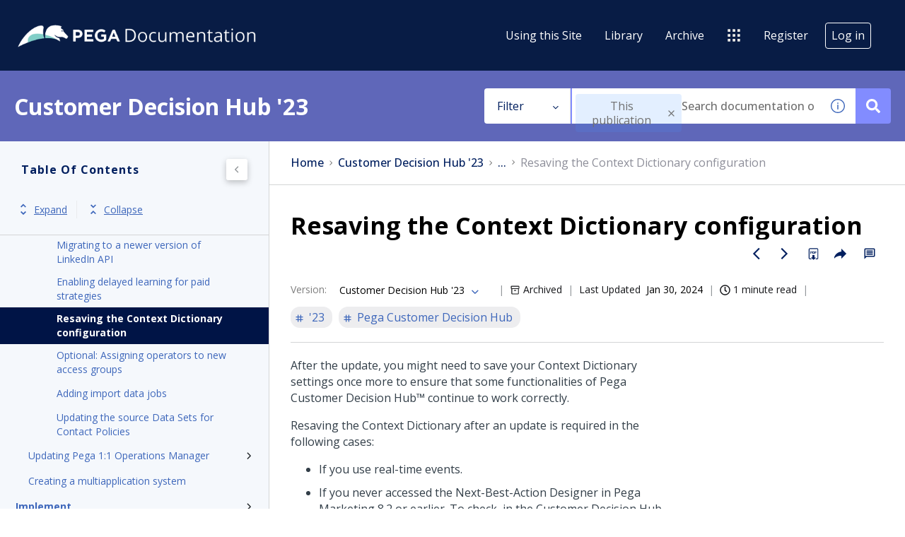

--- FILE ---
content_type: image/svg+xml
request_url: https://cdn.zoominsoftware.io/pega/public/assets/img/warning.svg?d06947d229af826cb2c5
body_size: 489
content:
<svg class="e-bolt-icon e-bolt-icon--medium" xmlns="http://www.w3.org/2000/svg" viewBox="0 0 32 32" aria-hidden="true"><g fill="#151619" fill-rule="evenodd" clip-rule="evenodd"><path d="M27.9 27.2H4.2c-.8 0-1.4-.6-1.4-1.4 0-.2.1-.5.2-.7L14.8 5.4c.3-.4.7-.7 1.2-.7s.9.3 1.2.7L29 25.1c.1.2.2.5.2.7.1.8-.5 1.4-1.3 1.4zm3.6-3.5L19.6 4c-.8-1.3-2.1-2-3.6-2s-2.8.8-3.6 2L.6 23.7c-.4.7-.6 1.4-.6 2.1C0 28.1 1.9 30 4.1 30h23.8c2.3 0 4.1-1.9 4.1-4.2.1-.7-.1-1.4-.5-2.1z"></path><path d="M16 10.5c-.8 0-1.4.6-1.4 1.4v5.6c0 .8.6 1.4 1.4 1.4s1.4-.6 1.4-1.4v-5.6c0-.8-.6-1.4-1.4-1.4M16 21.6c-.4 0-.7.1-1 .4s-.4.6-.4 1 .1.7.4 1 .6.4 1 .4.7-.1 1-.4.4-.6.4-1-.1-.7-.4-1c-.3-.2-.6-.4-1-.4"></path></g></svg>
